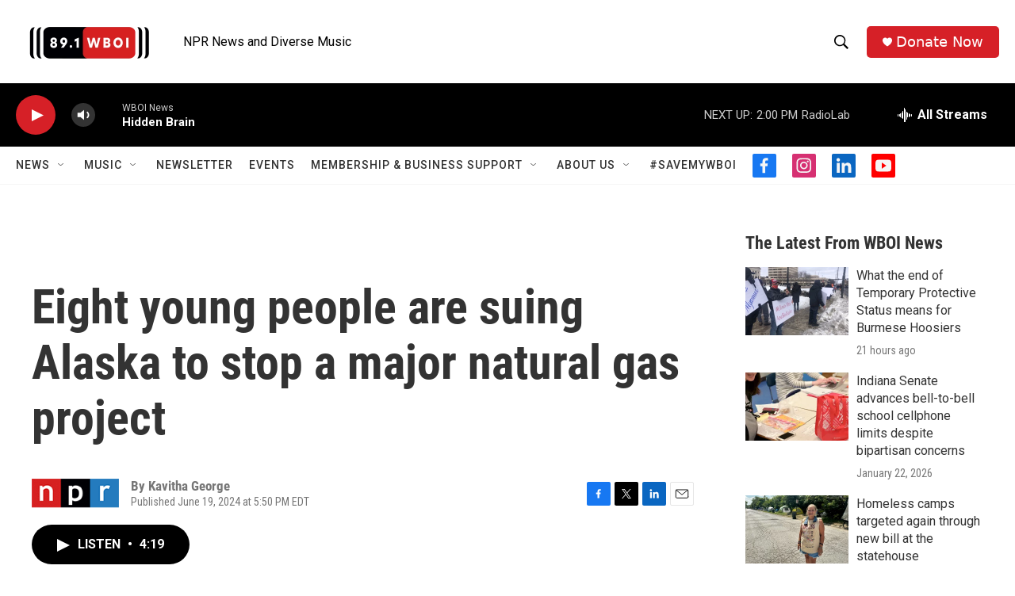

--- FILE ---
content_type: text/html; charset=utf-8
request_url: https://www.google.com/recaptcha/api2/aframe
body_size: 266
content:
<!DOCTYPE HTML><html><head><meta http-equiv="content-type" content="text/html; charset=UTF-8"></head><body><script nonce="BpxVwQv9oQMsaK7bX2imbw">/** Anti-fraud and anti-abuse applications only. See google.com/recaptcha */ try{var clients={'sodar':'https://pagead2.googlesyndication.com/pagead/sodar?'};window.addEventListener("message",function(a){try{if(a.source===window.parent){var b=JSON.parse(a.data);var c=clients[b['id']];if(c){var d=document.createElement('img');d.src=c+b['params']+'&rc='+(localStorage.getItem("rc::a")?sessionStorage.getItem("rc::b"):"");window.document.body.appendChild(d);sessionStorage.setItem("rc::e",parseInt(sessionStorage.getItem("rc::e")||0)+1);localStorage.setItem("rc::h",'1769279729920');}}}catch(b){}});window.parent.postMessage("_grecaptcha_ready", "*");}catch(b){}</script></body></html>